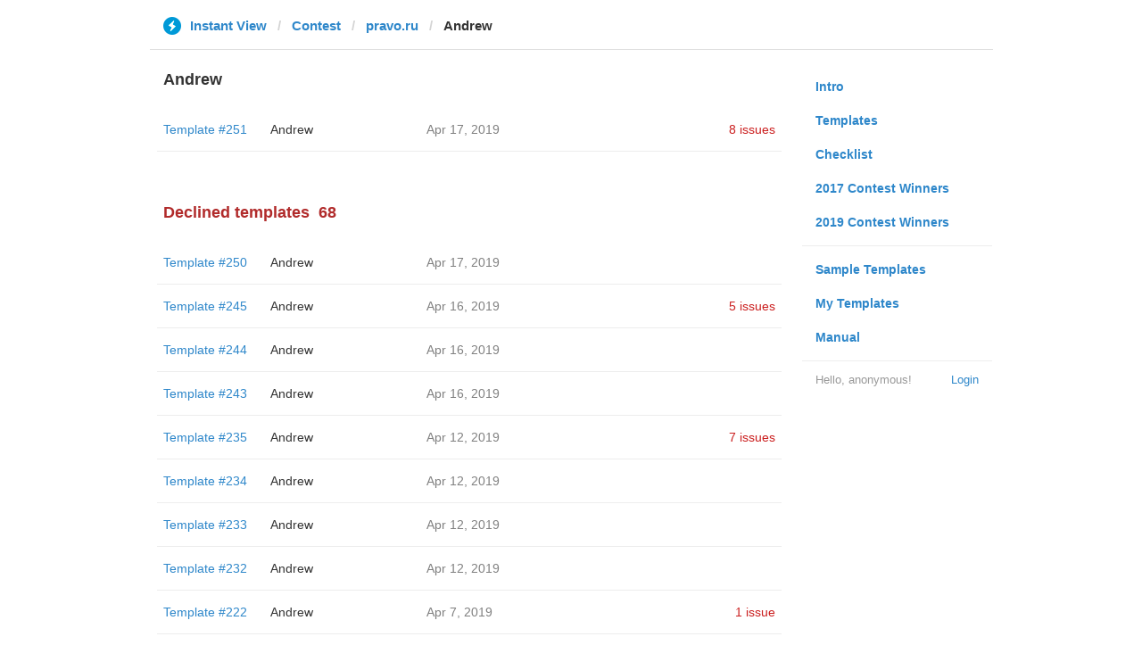

--- FILE ---
content_type: text/html; charset=utf-8
request_url: https://instantview.telegram.org/contest/pravo.ru/candidate232/
body_size: 3978
content:
<!DOCTYPE html>
<html>
  <head>
    <meta charset="utf-8">
    <title>Contest - Instant View</title>
    
    <link rel="icon" type="image/svg+xml" href="/img/website_icon.svg?4">
<link rel="apple-touch-icon" sizes="180x180" href="/img/apple-touch-icon.png">
<link rel="icon" type="image/png" sizes="32x32" href="/img/favicon-32x32.png">
<link rel="icon" type="image/png" sizes="16x16" href="/img/favicon-16x16.png">
<link rel="alternate icon" href="/img/favicon.ico" type="image/x-icon" />
    <link href="/css/bootstrap.min.css?3" rel="stylesheet">
    <link href="/css/bootstrap-extra.css?2" rel="stylesheet">
    <link href="/css/telegram.css?249" rel="stylesheet">
    <link href="/css/instantview.css?115" rel="stylesheet">

  </head>
  <body class="no-transition">
    <header>
  
  <div class="container">
    <div class="row">
      <div class="col-sm-12 col-lg-10 col-lg-offset-1">
        <div class="header-wrap">
          <div id="header-panel" class="header-panel">
            <div class="header-breadcrumb header-breadcrumb-simple">
              <ol id="breadcrumb" class="header-nav breadcrumb"><li class="iv-logo"><a href="/"><i class="iv-icon"></i><span class="iv-logo-title">Instant View</span></a></li><li><a href="/contest">Contest</a></li><li><a href="/contest/pravo.ru/">pravo.ru</a></li><li class="active">Andrew</li></ol>
            </div>
          </div>
        </div>
      </div>
    </div>
  </div>
</header>
<main class="rules container">
  <div class="row">
    <div class="col-sm-3 col-sm-push-9 col-lg-offset-1 col-lg-3 col-lg-push-7">
      <section class="nav-menu">
  <ul class="nav nav-pills nav-stacked"><li><a href="/">Intro</a></li><li><a href="/templates">Templates</a></li><li><a href="/checklist">Checklist</a></li><li><a href="/contest/winners2017">2017 Contest Winners</a></li><li><a href="/contest/winners2019">2019 Contest Winners</a></li><li class="divider"></li><li><a href="/samples/">Sample Templates</a></li><li><a href="/my/" data-need-auth>My Templates</a></li><li><a href="/docs">Manual</a></li></ul>
  <div class="nav-footer">
  <a class="logged-link" href="/auth" data-need-auth>Login</a>
  <span class="logged">
    <span class="logged-label">Hello, anonymous&#33;</span>
  </span>
</div>
</section>
    </div>
    <div class="col-sm-9 col-sm-pull-3 col-lg-7 col-lg-pull-3">
      <div class="content">
        <section class="contest-section">
  <h3>Andrew</h3>
  
  <div class="list-group-contest">  <div class="list-group-contest-item">
    <div class="contest-item-num"><a href="/contest/pravo.ru/template251/">Template #251</a></div><!--
 --><div class="contest-item-author"><a href="/contest/pravo.ru/candidate251/">Andrew</a></div><!--
 --><div class="contest-item-date">Apr 17, 2019</div><!--
 --><div class="contest-item-status"><a href="/contest/pravo.ru/template251/" class="contest-item-status-disputed">8 issues</a></div>
</div></div>
</section>
        <section class="contest-section">
  <h3 class="declined">Declined templates<span class="header-count">68</span></h3>
  <div class="list-group-contest">  <div class="list-group-contest-item">
    <div class="contest-item-num"><a href="/contest/pravo.ru/template250/">Template #250</a></div><!--
 --><div class="contest-item-author"><a href="/contest/pravo.ru/candidate250/">Andrew</a></div><!--
 --><div class="contest-item-date">Apr 17, 2019</div><!--
 --><div class="contest-item-status"></div>
  </div>  <div class="list-group-contest-item">
    <div class="contest-item-num"><a href="/contest/pravo.ru/template245/">Template #245</a></div><!--
 --><div class="contest-item-author"><a href="/contest/pravo.ru/candidate245/">Andrew</a></div><!--
 --><div class="contest-item-date">Apr 16, 2019</div><!--
 --><div class="contest-item-status"><a href="/contest/pravo.ru/template245/" class="contest-item-status-disputed">5 issues</a></div>
  </div>  <div class="list-group-contest-item">
    <div class="contest-item-num"><a href="/contest/pravo.ru/template244/">Template #244</a></div><!--
 --><div class="contest-item-author"><a href="/contest/pravo.ru/candidate244/">Andrew</a></div><!--
 --><div class="contest-item-date">Apr 16, 2019</div><!--
 --><div class="contest-item-status"></div>
  </div>  <div class="list-group-contest-item">
    <div class="contest-item-num"><a href="/contest/pravo.ru/template243/">Template #243</a></div><!--
 --><div class="contest-item-author"><a href="/contest/pravo.ru/candidate243/">Andrew</a></div><!--
 --><div class="contest-item-date">Apr 16, 2019</div><!--
 --><div class="contest-item-status"></div>
  </div>  <div class="list-group-contest-item">
    <div class="contest-item-num"><a href="/contest/pravo.ru/template235/">Template #235</a></div><!--
 --><div class="contest-item-author"><a href="/contest/pravo.ru/candidate235/">Andrew</a></div><!--
 --><div class="contest-item-date">Apr 12, 2019</div><!--
 --><div class="contest-item-status"><a href="/contest/pravo.ru/template235/" class="contest-item-status-disputed">7 issues</a></div>
  </div>  <div class="list-group-contest-item">
    <div class="contest-item-num"><a href="/contest/pravo.ru/template234/">Template #234</a></div><!--
 --><div class="contest-item-author"><a href="/contest/pravo.ru/candidate234/">Andrew</a></div><!--
 --><div class="contest-item-date">Apr 12, 2019</div><!--
 --><div class="contest-item-status"></div>
  </div>  <div class="list-group-contest-item">
    <div class="contest-item-num"><a href="/contest/pravo.ru/template233/">Template #233</a></div><!--
 --><div class="contest-item-author"><a href="/contest/pravo.ru/candidate233/">Andrew</a></div><!--
 --><div class="contest-item-date">Apr 12, 2019</div><!--
 --><div class="contest-item-status"></div>
  </div>  <div class="list-group-contest-item">
    <div class="contest-item-num"><a href="/contest/pravo.ru/template232/">Template #232</a></div><!--
 --><div class="contest-item-author"><a href="/contest/pravo.ru/candidate232/">Andrew</a></div><!--
 --><div class="contest-item-date">Apr 12, 2019</div><!--
 --><div class="contest-item-status"></div>
  </div>  <div class="list-group-contest-item">
    <div class="contest-item-num"><a href="/contest/pravo.ru/template222/">Template #222</a></div><!--
 --><div class="contest-item-author"><a href="/contest/pravo.ru/candidate222/">Andrew</a></div><!--
 --><div class="contest-item-date">Apr 7, 2019</div><!--
 --><div class="contest-item-status"><a href="/contest/pravo.ru/template222/" class="contest-item-status-disputed">1 issue</a></div>
  </div>  <div class="list-group-contest-item">
    <div class="contest-item-num"><a href="/contest/pravo.ru/template221/">Template #221</a></div><!--
 --><div class="contest-item-author"><a href="/contest/pravo.ru/candidate221/">Andrew</a></div><!--
 --><div class="contest-item-date">Apr 7, 2019</div><!--
 --><div class="contest-item-status"></div>
  </div>  <div class="list-group-contest-item">
    <div class="contest-item-num"><a href="/contest/pravo.ru/template213/">Template #213</a></div><!--
 --><div class="contest-item-author"><a href="/contest/pravo.ru/candidate213/">Andrew</a></div><!--
 --><div class="contest-item-date">Apr 4, 2019</div><!--
 --><div class="contest-item-status"><a href="/contest/pravo.ru/template213/" class="contest-item-status-disputed">8 issues</a></div>
  </div>  <div class="list-group-contest-item">
    <div class="contest-item-num"><a href="/contest/pravo.ru/template210/">Template #210</a></div><!--
 --><div class="contest-item-author"><a href="/contest/pravo.ru/candidate210/">Andrew</a></div><!--
 --><div class="contest-item-date">Apr 1, 2019</div><!--
 --><div class="contest-item-status"><a href="/contest/pravo.ru/template210/" class="contest-item-status-disputed">4 issues</a></div>
  </div>  <div class="list-group-contest-item">
    <div class="contest-item-num"><a href="/contest/pravo.ru/template209/">Template #209</a></div><!--
 --><div class="contest-item-author"><a href="/contest/pravo.ru/candidate209/">Andrew</a></div><!--
 --><div class="contest-item-date">Apr 1, 2019</div><!--
 --><div class="contest-item-status"></div>
  </div>  <div class="list-group-contest-item">
    <div class="contest-item-num"><a href="/contest/pravo.ru/template208/">Template #208</a></div><!--
 --><div class="contest-item-author"><a href="/contest/pravo.ru/candidate208/">Andrew</a></div><!--
 --><div class="contest-item-date">Apr 1, 2019</div><!--
 --><div class="contest-item-status"></div>
  </div>  <div class="list-group-contest-item">
    <div class="contest-item-num"><a href="/contest/pravo.ru/template207/">Template #207</a></div><!--
 --><div class="contest-item-author"><a href="/contest/pravo.ru/candidate207/">Andrew</a></div><!--
 --><div class="contest-item-date">Apr 1, 2019</div><!--
 --><div class="contest-item-status"></div>
  </div>  <div class="list-group-contest-item">
    <div class="contest-item-num"><a href="/contest/pravo.ru/template204/">Template #204</a></div><!--
 --><div class="contest-item-author"><a href="/contest/pravo.ru/candidate204/">Andrew</a></div><!--
 --><div class="contest-item-date">Mar 29, 2019</div><!--
 --><div class="contest-item-status"></div>
  </div>  <div class="list-group-contest-item">
    <div class="contest-item-num"><a href="/contest/pravo.ru/template203/">Template #203</a></div><!--
 --><div class="contest-item-author"><a href="/contest/pravo.ru/candidate203/">Andrew</a></div><!--
 --><div class="contest-item-date">Mar 29, 2019</div><!--
 --><div class="contest-item-status"></div>
  </div>  <div class="list-group-contest-item">
    <div class="contest-item-num"><a href="/contest/pravo.ru/template202/">Template #202</a></div><!--
 --><div class="contest-item-author"><a href="/contest/pravo.ru/candidate202/">Andrew</a></div><!--
 --><div class="contest-item-date">Mar 29, 2019</div><!--
 --><div class="contest-item-status"></div>
  </div>  <div class="list-group-contest-item">
    <div class="contest-item-num"><a href="/contest/pravo.ru/template201/">Template #201</a></div><!--
 --><div class="contest-item-author"><a href="/contest/pravo.ru/candidate201/">Andrew</a></div><!--
 --><div class="contest-item-date">Mar 29, 2019</div><!--
 --><div class="contest-item-status"></div>
  </div>  <div class="list-group-contest-item">
    <div class="contest-item-num"><a href="/contest/pravo.ru/template196/">Template #196</a></div><!--
 --><div class="contest-item-author"><a href="/contest/pravo.ru/candidate196/">Andrew</a></div><!--
 --><div class="contest-item-date">Mar 26, 2019</div><!--
 --><div class="contest-item-status"></div>
  </div>  <div class="list-group-contest-item">
    <div class="contest-item-num"><a href="/contest/pravo.ru/template195/">Template #195</a></div><!--
 --><div class="contest-item-author"><a href="/contest/pravo.ru/candidate195/">Andrew</a></div><!--
 --><div class="contest-item-date">Mar 26, 2019</div><!--
 --><div class="contest-item-status"></div>
  </div>  <div class="list-group-contest-item">
    <div class="contest-item-num"><a href="/contest/pravo.ru/template193/">Template #193</a></div><!--
 --><div class="contest-item-author"><a href="/contest/pravo.ru/candidate193/">Andrew</a></div><!--
 --><div class="contest-item-date">Mar 26, 2019</div><!--
 --><div class="contest-item-status"></div>
  </div>  <div class="list-group-contest-item">
    <div class="contest-item-num"><a href="/contest/pravo.ru/template191/">Template #191</a></div><!--
 --><div class="contest-item-author"><a href="/contest/pravo.ru/candidate191/">Andrew</a></div><!--
 --><div class="contest-item-date">Mar 24, 2019</div><!--
 --><div class="contest-item-status"></div>
  </div>  <div class="list-group-contest-item">
    <div class="contest-item-num"><a href="/contest/pravo.ru/template190/">Template #190</a></div><!--
 --><div class="contest-item-author"><a href="/contest/pravo.ru/candidate190/">Andrew</a></div><!--
 --><div class="contest-item-date">Mar 24, 2019</div><!--
 --><div class="contest-item-status"></div>
  </div>  <div class="list-group-contest-item">
    <div class="contest-item-num"><a href="/contest/pravo.ru/template189/">Template #189</a></div><!--
 --><div class="contest-item-author"><a href="/contest/pravo.ru/candidate189/">Andrew</a></div><!--
 --><div class="contest-item-date">Mar 24, 2019</div><!--
 --><div class="contest-item-status"></div>
  </div>  <div class="list-group-contest-item">
    <div class="contest-item-num"><a href="/contest/pravo.ru/template178/">Template #178</a></div><!--
 --><div class="contest-item-author"><a href="/contest/pravo.ru/candidate178/">Andrew</a></div><!--
 --><div class="contest-item-date">Mar 21, 2019</div><!--
 --><div class="contest-item-status"></div>
  </div>  <div class="list-group-contest-item">
    <div class="contest-item-num"><a href="/contest/pravo.ru/template177/">Template #177</a></div><!--
 --><div class="contest-item-author"><a href="/contest/pravo.ru/candidate177/">Andrew</a></div><!--
 --><div class="contest-item-date">Mar 20, 2019</div><!--
 --><div class="contest-item-status"></div>
  </div>  <div class="list-group-contest-item">
    <div class="contest-item-num"><a href="/contest/pravo.ru/template176/">Template #176</a></div><!--
 --><div class="contest-item-author"><a href="/contest/pravo.ru/candidate176/">Andrew</a></div><!--
 --><div class="contest-item-date">Mar 20, 2019</div><!--
 --><div class="contest-item-status"></div>
  </div>  <div class="list-group-contest-item">
    <div class="contest-item-num"><a href="/contest/pravo.ru/template170/">Template #170</a></div><!--
 --><div class="contest-item-author"><a href="/contest/pravo.ru/candidate170/">Andrew</a></div><!--
 --><div class="contest-item-date">Mar 17, 2019</div><!--
 --><div class="contest-item-status"></div>
  </div>  <div class="list-group-contest-item">
    <div class="contest-item-num"><a href="/contest/pravo.ru/template169/">Template #169</a></div><!--
 --><div class="contest-item-author"><a href="/contest/pravo.ru/candidate169/">Andrew</a></div><!--
 --><div class="contest-item-date">Mar 17, 2019</div><!--
 --><div class="contest-item-status"></div>
  </div>  <div class="list-group-contest-item">
    <div class="contest-item-num"><a href="/contest/pravo.ru/template164/">Template #164</a></div><!--
 --><div class="contest-item-author"><a href="/contest/pravo.ru/candidate164/">Andrew</a></div><!--
 --><div class="contest-item-date">Mar 16, 2019</div><!--
 --><div class="contest-item-status"></div>
  </div>  <div class="list-group-contest-item">
    <div class="contest-item-num"><a href="/contest/pravo.ru/template159/">Template #159</a></div><!--
 --><div class="contest-item-author"><a href="/contest/pravo.ru/candidate159/">Andrew</a></div><!--
 --><div class="contest-item-date">Mar 15, 2019</div><!--
 --><div class="contest-item-status"></div>
  </div>  <div class="list-group-contest-item">
    <div class="contest-item-num"><a href="/contest/pravo.ru/template158/">Template #158</a></div><!--
 --><div class="contest-item-author"><a href="/contest/pravo.ru/candidate158/">Andrew</a></div><!--
 --><div class="contest-item-date">Mar 15, 2019</div><!--
 --><div class="contest-item-status"></div>
  </div>  <div class="list-group-contest-item">
    <div class="contest-item-num"><a href="/contest/pravo.ru/template156/">Template #156</a></div><!--
 --><div class="contest-item-author"><a href="/contest/pravo.ru/candidate156/">Andrew</a></div><!--
 --><div class="contest-item-date">Mar 15, 2019</div><!--
 --><div class="contest-item-status"></div>
  </div>  <div class="list-group-contest-item">
    <div class="contest-item-num"><a href="/contest/pravo.ru/template154/">Template #154</a></div><!--
 --><div class="contest-item-author"><a href="/contest/pravo.ru/candidate154/">Andrew</a></div><!--
 --><div class="contest-item-date">Mar 12, 2019</div><!--
 --><div class="contest-item-status"></div>
  </div>  <div class="list-group-contest-item">
    <div class="contest-item-num"><a href="/contest/pravo.ru/template153/">Template #153</a></div><!--
 --><div class="contest-item-author"><a href="/contest/pravo.ru/candidate153/">Andrew</a></div><!--
 --><div class="contest-item-date">Mar 12, 2019</div><!--
 --><div class="contest-item-status"></div>
  </div>  <div class="list-group-contest-item">
    <div class="contest-item-num"><a href="/contest/pravo.ru/template150/">Template #150</a></div><!--
 --><div class="contest-item-author"><a href="/contest/pravo.ru/candidate150/">Andrew</a></div><!--
 --><div class="contest-item-date">Mar 12, 2019</div><!--
 --><div class="contest-item-status"></div>
  </div>  <div class="list-group-contest-item">
    <div class="contest-item-num"><a href="/contest/pravo.ru/template149/">Template #149</a></div><!--
 --><div class="contest-item-author"><a href="/contest/pravo.ru/candidate149/">Andrew</a></div><!--
 --><div class="contest-item-date">Mar 12, 2019</div><!--
 --><div class="contest-item-status"></div>
  </div>  <div class="list-group-contest-item">
    <div class="contest-item-num"><a href="/contest/pravo.ru/template148/">Template #148</a></div><!--
 --><div class="contest-item-author"><a href="/contest/pravo.ru/candidate148/">Andrew</a></div><!--
 --><div class="contest-item-date">Mar 12, 2019</div><!--
 --><div class="contest-item-status"></div>
  </div>  <div class="list-group-contest-item">
    <div class="contest-item-num"><a href="/contest/pravo.ru/template147/">Template #147</a></div><!--
 --><div class="contest-item-author"><a href="/contest/pravo.ru/candidate147/">Andrew</a></div><!--
 --><div class="contest-item-date">Mar 12, 2019</div><!--
 --><div class="contest-item-status"></div>
  </div>  <div class="list-group-contest-item">
    <div class="contest-item-num"><a href="/contest/pravo.ru/template143/">Template #143</a></div><!--
 --><div class="contest-item-author"><a href="/contest/pravo.ru/candidate143/">Andrew</a></div><!--
 --><div class="contest-item-date">Mar 9, 2019</div><!--
 --><div class="contest-item-status"></div>
  </div>  <div class="list-group-contest-item">
    <div class="contest-item-num"><a href="/contest/pravo.ru/template140/">Template #140</a></div><!--
 --><div class="contest-item-author"><a href="/contest/pravo.ru/candidate140/">Andrew</a></div><!--
 --><div class="contest-item-date">Mar 9, 2019</div><!--
 --><div class="contest-item-status"></div>
  </div>  <div class="list-group-contest-item">
    <div class="contest-item-num"><a href="/contest/pravo.ru/template138/">Template #138</a></div><!--
 --><div class="contest-item-author"><a href="/contest/pravo.ru/candidate138/">Andrew</a></div><!--
 --><div class="contest-item-date">Mar 9, 2019</div><!--
 --><div class="contest-item-status"></div>
  </div>  <div class="list-group-contest-item">
    <div class="contest-item-num"><a href="/contest/pravo.ru/template137/">Template #137</a></div><!--
 --><div class="contest-item-author"><a href="/contest/pravo.ru/candidate137/">Andrew</a></div><!--
 --><div class="contest-item-date">Mar 9, 2019</div><!--
 --><div class="contest-item-status"></div>
  </div>  <div class="list-group-contest-item">
    <div class="contest-item-num"><a href="/contest/pravo.ru/template136/">Template #136</a></div><!--
 --><div class="contest-item-author"><a href="/contest/pravo.ru/candidate136/">Andrew</a></div><!--
 --><div class="contest-item-date">Mar 9, 2019</div><!--
 --><div class="contest-item-status"></div>
  </div>  <div class="list-group-contest-item">
    <div class="contest-item-num"><a href="/contest/pravo.ru/template135/">Template #135</a></div><!--
 --><div class="contest-item-author"><a href="/contest/pravo.ru/candidate135/">Andrew</a></div><!--
 --><div class="contest-item-date">Mar 9, 2019</div><!--
 --><div class="contest-item-status"></div>
  </div>  <div class="list-group-contest-item">
    <div class="contest-item-num"><a href="/contest/pravo.ru/template133/">Template #133</a></div><!--
 --><div class="contest-item-author"><a href="/contest/pravo.ru/candidate133/">Andrew</a></div><!--
 --><div class="contest-item-date">Mar 8, 2019</div><!--
 --><div class="contest-item-status"></div>
  </div>  <div class="list-group-contest-item">
    <div class="contest-item-num"><a href="/contest/pravo.ru/template132/">Template #132</a></div><!--
 --><div class="contest-item-author"><a href="/contest/pravo.ru/candidate132/">Andrew</a></div><!--
 --><div class="contest-item-date">Mar 7, 2019</div><!--
 --><div class="contest-item-status"></div>
  </div>  <div class="list-group-contest-item">
    <div class="contest-item-num"><a href="/contest/pravo.ru/template121/">Template #121</a></div><!--
 --><div class="contest-item-author"><a href="/contest/pravo.ru/candidate121/">Andrew</a></div><!--
 --><div class="contest-item-date">Mar 4, 2019</div><!--
 --><div class="contest-item-status"><a href="/contest/pravo.ru/template121/" class="contest-item-status-disputed">2 issues</a></div>
  </div>  <div class="list-group-contest-item">
    <div class="contest-item-num"><a href="/contest/pravo.ru/template120/">Template #120</a></div><!--
 --><div class="contest-item-author"><a href="/contest/pravo.ru/candidate120/">Andrew</a></div><!--
 --><div class="contest-item-date">Mar 4, 2019</div><!--
 --><div class="contest-item-status"></div>
  </div>  <div class="list-group-contest-item">
    <div class="contest-item-num"><a href="/contest/pravo.ru/template113/">Template #113</a></div><!--
 --><div class="contest-item-author"><a href="/contest/pravo.ru/candidate113/">Andrew</a></div><!--
 --><div class="contest-item-date">Mar 2, 2019</div><!--
 --><div class="contest-item-status"></div>
  </div>  <div class="list-group-contest-item">
    <div class="contest-item-num"><a href="/contest/pravo.ru/template105/">Template #105</a></div><!--
 --><div class="contest-item-author"><a href="/contest/pravo.ru/candidate105/">Andrew</a></div><!--
 --><div class="contest-item-date">Feb 27, 2019</div><!--
 --><div class="contest-item-status"><a href="/contest/pravo.ru/template105/" class="contest-item-status-disputed">1 issue</a></div>
  </div>  <div class="list-group-contest-item">
    <div class="contest-item-num"><a href="/contest/pravo.ru/template98/">Template #98</a></div><!--
 --><div class="contest-item-author"><a href="/contest/pravo.ru/candidate98/">Andrew</a></div><!--
 --><div class="contest-item-date">Feb 26, 2019</div><!--
 --><div class="contest-item-status"></div>
  </div>  <div class="list-group-contest-item">
    <div class="contest-item-num"><a href="/contest/pravo.ru/template97/">Template #97</a></div><!--
 --><div class="contest-item-author"><a href="/contest/pravo.ru/candidate97/">Andrew</a></div><!--
 --><div class="contest-item-date">Feb 26, 2019</div><!--
 --><div class="contest-item-status"></div>
  </div>  <div class="list-group-contest-item">
    <div class="contest-item-num"><a href="/contest/pravo.ru/template88/">Template #88</a></div><!--
 --><div class="contest-item-author"><a href="/contest/pravo.ru/candidate88/">Andrew</a></div><!--
 --><div class="contest-item-date">Feb 23, 2019</div><!--
 --><div class="contest-item-status"></div>
  </div>  <div class="list-group-contest-item">
    <div class="contest-item-num"><a href="/contest/pravo.ru/template87/">Template #87</a></div><!--
 --><div class="contest-item-author"><a href="/contest/pravo.ru/candidate87/">Andrew</a></div><!--
 --><div class="contest-item-date">Feb 23, 2019</div><!--
 --><div class="contest-item-status"></div>
  </div>  <div class="list-group-contest-item">
    <div class="contest-item-num"><a href="/contest/pravo.ru/template83/">Template #83</a></div><!--
 --><div class="contest-item-author"><a href="/contest/pravo.ru/candidate83/">Andrew</a></div><!--
 --><div class="contest-item-date">Feb 22, 2019</div><!--
 --><div class="contest-item-status"></div>
  </div>  <div class="list-group-contest-item">
    <div class="contest-item-num"><a href="/contest/pravo.ru/template82/">Template #82</a></div><!--
 --><div class="contest-item-author"><a href="/contest/pravo.ru/candidate82/">Andrew</a></div><!--
 --><div class="contest-item-date">Feb 22, 2019</div><!--
 --><div class="contest-item-status"></div>
  </div>  <div class="list-group-contest-item">
    <div class="contest-item-num"><a href="/contest/pravo.ru/template72/">Template #72</a></div><!--
 --><div class="contest-item-author"><a href="/contest/pravo.ru/candidate72/">Andrew</a></div><!--
 --><div class="contest-item-date">Feb 20, 2019</div><!--
 --><div class="contest-item-status"></div>
  </div>  <div class="list-group-contest-item">
    <div class="contest-item-num"><a href="/contest/pravo.ru/template68/">Template #68</a></div><!--
 --><div class="contest-item-author"><a href="/contest/pravo.ru/candidate68/">Andrew</a></div><!--
 --><div class="contest-item-date">Feb 19, 2019</div><!--
 --><div class="contest-item-status"></div>
  </div>  <div class="list-group-contest-item">
    <div class="contest-item-num"><a href="/contest/pravo.ru/template57/">Template #57</a></div><!--
 --><div class="contest-item-author"><a href="/contest/pravo.ru/candidate57/">Andrew</a></div><!--
 --><div class="contest-item-date">Feb 18, 2019</div><!--
 --><div class="contest-item-status"></div>
  </div>  <div class="list-group-contest-item">
    <div class="contest-item-num"><a href="/contest/pravo.ru/template54/">Template #54</a></div><!--
 --><div class="contest-item-author"><a href="/contest/pravo.ru/candidate54/">Andrew</a></div><!--
 --><div class="contest-item-date">Feb 18, 2019</div><!--
 --><div class="contest-item-status"><a href="/contest/pravo.ru/template54/" class="contest-item-status-disputed">1 issue</a></div>
  </div>  <div class="list-group-contest-item">
    <div class="contest-item-num"><a href="/contest/pravo.ru/template50/">Template #50</a></div><!--
 --><div class="contest-item-author"><a href="/contest/pravo.ru/candidate50/">Andrew</a></div><!--
 --><div class="contest-item-date">Feb 18, 2019</div><!--
 --><div class="contest-item-status"></div>
  </div>  <div class="list-group-contest-item">
    <div class="contest-item-num"><a href="/contest/pravo.ru/template43/">Template #43</a></div><!--
 --><div class="contest-item-author"><a href="/contest/pravo.ru/candidate43/">Andrew</a></div><!--
 --><div class="contest-item-date">Feb 18, 2019</div><!--
 --><div class="contest-item-status"></div>
  </div>  <div class="list-group-contest-item">
    <div class="contest-item-num"><a href="/contest/pravo.ru/template42/">Template #42</a></div><!--
 --><div class="contest-item-author"><a href="/contest/pravo.ru/candidate42/">Andrew</a></div><!--
 --><div class="contest-item-date">Feb 18, 2019</div><!--
 --><div class="contest-item-status"></div>
  </div>  <div class="list-group-contest-item">
    <div class="contest-item-num"><a href="/contest/pravo.ru/template40/">Template #40</a></div><!--
 --><div class="contest-item-author"><a href="/contest/pravo.ru/candidate40/">Andrew</a></div><!--
 --><div class="contest-item-date">Feb 18, 2019</div><!--
 --><div class="contest-item-status"></div>
  </div>  <div class="list-group-contest-item">
    <div class="contest-item-num"><a href="/contest/pravo.ru/template34/">Template #34</a></div><!--
 --><div class="contest-item-author"><a href="/contest/pravo.ru/candidate34/">Andrew</a></div><!--
 --><div class="contest-item-date">Feb 15, 2019</div><!--
 --><div class="contest-item-status"></div>
  </div>  <div class="list-group-contest-item">
    <div class="contest-item-num"><a href="/contest/pravo.ru/template30/">Template #30</a></div><!--
 --><div class="contest-item-author"><a href="/contest/pravo.ru/candidate30/">Andrew</a></div><!--
 --><div class="contest-item-date">Feb 15, 2019</div><!--
 --><div class="contest-item-status"></div>
  </div></div>
</section>
      </div>
    </div>
  </div>
</main><div class="popup-container login-popup-container hide" id="login-popup-container">
  <div class="popup">
    <div class="popup-body">
      <section>
        <h2>Log In</h2>
        <p>Log in here to create Instant View templates. Please enter your <b>phone number</b> in the <a target="_blank" rel="noopener" href="https://telegram.org/faq#login-and-sms">international format</a> and we will send a confirmation message to your account via Telegram.</p>

        <div id="login-alert"></div>
        <form id="send-form" class="login-form" onsubmit="return requestConfirmation(event);">
          <div class="form-group">
            <input type="tel" class="form-control iv-form-control input-lg" id="phone-number" placeholder="+12223334455" autocomplete="off"/>
          </div>
          <div class="popup-buttons">
            <a class="btn btn-link btn-lg login-cancel-btn">Cancel</a><!--
         --><button type="submit" class="btn btn-link btn-lg">Next</button>
          </div>
        </form>

        <div id="login-form" class="hide">
          <div class="form-group">
            <span class="form-control iv-form-control input input-lg input-disabled"><strong id="phone-number-field"></strong> (<a class="login-back" href="/auth">Incorrect?</a>)</span>
            <p class="help-block dots-animated">We&#39;ve just sent you a message.<br/>Please confirm access via Telegram</p>
          </div>
          <div class="popup-buttons">
            <a class="btn btn-link btn-lg login-cancel-btn">Cancel</a><!--
         --><a class="btn btn-link btn-lg login-back">Back</a>
          </div>
        </div>
      </section>
    </div>
  </div>
</div>
    
    <script src="/js/jquery.min.js?1"></script>
    <script src="/js/bootstrap.min.js"></script>
    <script src="/js/instantview.js?72"></script>

    <script>App={"baseUrl":"\/api\/contest?hash=36ebcd529f76ac0f56","frameOrigin":"https:\/\/ivwebcontent.telegram.org","lang":{"delete_url_confirmation":"Are you sure you want to stop tracking this URL?","delete_url_confirm_button":"Delete","not_ready_for_contest_alert":"Sorry, this template covers too few article URLs that generate <b>valid Instant View pages<\/b> to enter the contest.<br\/><br\/>Please add at least <b>10 different URLs<\/b> from this website to your template and press <b>Track Changes<\/b> on each of them to make sure they are <a href=\"https:\/\/instantview.telegram.org\/checklist\">processed correctly<\/a> and generate valid pages.","submit_for_contest_confirmation":"Are you sure you want to submit this template for the contest?<br\/><br\/><b>NEW&#33;<\/b> Check out the <a target=\"_blank\" rel=\"noopener\" href=\"https:\/\/instantview.telegram.org\/contest\/\/links\">list of potentially problematic links<\/a> for <b><\/b> and make sure that your template satisfies all the criteria for a <a target=\"_blank\" rel=\"noopener\" href=\"https:\/\/instantview.telegram.org\/checklist\">perfect template<\/a>.<br\/><br\/>You can resubmit a fixed version later, but it will lose its place at the top of the list. All resubmissions will be considered new templates for the purposes of determining the winner.","submit_for_contest_confirm_button":"Confirm","submit_template_confirmation":"Are you sure you want to submit this template? <br\/>Make sure that your template satisfies all the criteria for a <a target=\"_blank\" rel=\"noopener\" href=\"https:\/\/instantview.telegram.org\/checklist\">perfect template<\/a>.<br\/><br\/>Note that it will <b>not<\/b> participate in contest.","submit_template_confirm_button":"Confirm","revoke_from_contest_confirmation":"Are you sure you want to revoke this template from the contest? You can resubmit a new version later, but your template will lose its place at the top of the list.","revoke_from_contest_confirm_button":"Revoke","revoke_template_confirmation":"Are you sure you want to revoke this template?<br\/><br\/>Note that it does <b>not<\/b> participate in contest.","revoke_template_confirm_button":"Revoke","resubmit_for_contest_confirmation":"Are you sure you want to resubmit this template for the contest? Your previous template will lose its place at the top of the list. <br\/><br\/><b>NEW&#33;<\/b> Check out the <a target=\"_blank\" rel=\"noopener\" href=\"https:\/\/instantview.telegram.org\/contest\/\/links\">list of potentially problematic links<\/a> for <b><\/b> and make sure that your new version satisfies all the criteria for a <a target=\"_blank\" rel=\"noopener\" href=\"https:\/\/instantview.telegram.org\/checklist\">perfect template<\/a>.","resubmit_for_contest_confirm_button":"Confirm","resubmit_template_confirmation":"Are you sure you want to resubmit this template? <br\/>Make sure that your template satisfies all the criteria for a <a target=\"_blank\" rel=\"noopener\" href=\"https:\/\/instantview.telegram.org\/checklist\">perfect template<\/a>.<br\/><br\/>Note that it will <b>not<\/b> participate in contest.","resubmit_template_confirm_button":"Confirm"}};
$(window).resize(updateNavBar);updateNavBar();
function showLoginError(error_text) {
  $('#login-alert').html('<div class="alert alert-danger"> <a class="close" data-dismiss="alert" href="#">×</a>' + error_text + ' </div>').show();
}
function requestConfirmation(event) {
  event.preventDefault();
  $('#login-alert').hide();
  var phone = $('#phone-number').val();

  $.ajax({
    type: 'POST',
    url: '/auth/request',
    data: {
      phone: phone
    },
    success: function(result) {
      $('#phone-number-field').text(phone);
      $('#send-form').addClass('hide');
      $('#login-form').removeClass('hide');
      checkAuth(result.temp_session);
    },
    error: function(xhr) {
      showLoginError(xhr.responseText || 'Server error');
    },
    dataType: 'json'
  });
  return false;
}
function cancelConfirmation(event) {
  event && event.preventDefault();
  $('#login-alert').hide();
  $('#phone-number-field').text('');
  $('#send-form').removeClass('hide');
  $('#login-form').addClass('hide');
  $('#phone-number').focus();
  clearTimeout(window.authTimeout);
  return false;
}
function checkAuth(temp_session) {
  clearTimeout(window.authTimeout);
  window.authTimeout = setTimeout(function doCheckAuth() {
    $.ajax({
      type: 'POST',
      url: '/auth/login',
      data: {
        temp_session: temp_session
      },
      success: function(result) {
        if (result) {
          location.reload();
        } else {
          checkAuth(temp_session);
        }
      },
      error: function (xhr) {
        showLoginError(xhr.responseText || 'Server error');
      },
      dataType: 'json'
    });
  }, 700);
}
$('#login-popup-container').on('popup:open', function() {
  $('#phone-number').focus();
});
$('#login-popup-container').on('popup:close', function() {
  cancelConfirmation();
  if (location.pathname == '/auth') {
    window.history && history.replaceState(null, null, '/');
  }
});
App.unauth = true;
$('a[data-need-auth]').click(function(e) {
  e.preventDefault();
  openPopup('#login-popup-container');
});
$('#login-popup-container .login-cancel-btn').click(function(e) {
  e.preventDefault();
  closePopup('#login-popup-container');
});
$('.login-back').click(cancelConfirmation);
</script>
  </body>
</html>
<!-- page generated in 28.6ms -->
